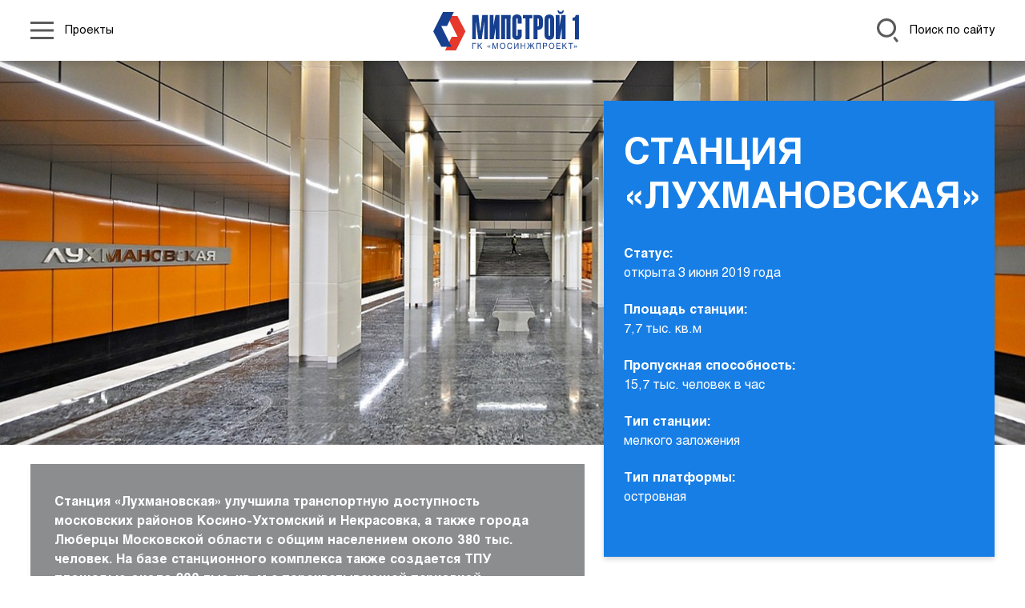

--- FILE ---
content_type: text/html; charset=UTF-8
request_url: https://mipstroi1.ru/deyatelnost/projects/metropoliten/stantsiya-lukhmanovskaya/
body_size: 27648
content:

<!DOCTYPE html>
    <html lang="ru">
        <head>
            <title>Станция «Лухмановская»</title>
            <!-- Yandex.Metrika counter -->
<noscript><div><img src="https://mc.yandex.ru/watch/89522933" style="position:absolute; left:-9999px;" alt="" /></div></noscript>
<!-- /Yandex.Metrika counter -->            <meta http-equiv="Content-Type" content="text/html; charset=UTF-8" />
<link href="/bitrix/cache/css/s1/main/template_4576935b7229e425846498b7263cbaf6/template_4576935b7229e425846498b7263cbaf6_v1.css?1730650180291756" type="text/css"  data-template-style="true" rel="stylesheet" />
<meta charset="UTF-8">
<meta name="format-detection" content="telephone=no">
<link rel="icon" type="image/x-icon" sizes="any" href="/local/templates/main/assets/favicon.ico">
<meta name="viewport" content="width=device-width, initial-scale=1, shrink-to-fit=no">



        </head>

        <body class="lang-ru">
            
            
<header class="header header_type_inner">
    <nav class="navbar">
        <div class="container-xxl">
            <div class="header__wrap">
                <div class="navbar__left">
                    <div class="header__menu">
                        <ul class="nav nav_position_header">
                            <li class="nav-item nav-parent">
                                <a class="nav-link nav-link-parent" href="#">
                                   <span class="nav-link-parent__icon ">
                                      <svg xmlns="http://www.w3.org/2000/svg" width="28.705" height="22.124" viewbox="0 0 28.705 22.124">
                                         <rect width="28.705" height="2.999"></rect>
                                         <rect width="28.705" height="2.999"></rect>
                                         <rect width="28.705" height="2.999"></rect>
                                      </svg>
                                   </span>
                                    <span class="nav-link-parent__text ">
                                        Проекты                                    </span>
                                </a>
                            </li>
                        </ul>
                    </div>
                </div>

                <a class="header__logo logo navbar-brand" href="/">
                    <img class="header__img logo__src logo_color img-fluid" src="/local/templates/main/assets/logo_color.svg">
                </a>

                <div class="navbar__right">
                    <div class="header__search">
                        <a class="search-link" href="#">
                     <span class="search-link__icon ">
                        <svg xmlns="http://www.w3.org/2000/svg" xmlns:xlink="http://www.w3.org/1999/xlink" width="26.395" height="29.665" viewbox="0 0 26.395 29.665">
                           <defs>
                              <clippath id="clip-path">
                                 <rect width="26.395" height="29.665" transform="translate(0 0)" fill="#fff"></rect>
                              </clippath>
                           </defs>
                           <g transform="translate(0 0)">
                              <g clip-path="url(#clip-path)">
                                 <path d="M19.8,24.2l4.215,5.464,2.375-1.832-4.222-5.474A12.7,12.7,0,0,1,19.8,24.2" fill="#fff"></path>
                                 <path d="M11.76,0A11.745,11.745,0,1,0,23.52,11.76,11.773,11.773,0,0,0,11.76,0m6.864,17.186a8.814,8.814,0,0,1-3.355,2.595,8.674,8.674,0,0,1-3.509.738,8.759,8.759,0,1,1,8.76-8.759,8.659,8.659,0,0,1-1.9,5.426" fill="#fff"></path>
                              </g>
                           </g>
                        </svg>
                     </span>
                            <span class="search-link__text ">Поиск по сайту</span>
                        </a>
                    </div>
                </div>
            </div>
        </div>

        
<div class="d-menu">
    <div class="container-xxl">
        <div class="d-menu__wrap">
            <ul class="d-menu__ul">
                                    <li class="d-menu__li d-menu__li_parent">
                        <span class="d-menu__link ">
                            Компания                        </span>

                                                    <div class="d-menu__inner">
                                <ul class="d-menu__ul">
                                                                            <li class="d-menu__li ">
                                            <a class="d-menu__link "
                                               title="Общая информация"
                                               href="/o-kompanii/obshchaya-informatsiya/">
                                                Общая информация                                            </a>

                                                                                    </li>
                                                                            <li class="d-menu__li ">
                                            <a class="d-menu__link "
                                               title="Достижения"
                                               href="/o-kompanii/dostijeniya/professionalnoe-priznanie/">
                                                Достижения                                            </a>

                                                                                    </li>
                                                                            <li class="d-menu__li ">
                                            <a class="d-menu__link "
                                               title="Раскрытие информации"
                                               href="/o-kompanii/raskritie-informacii/">
                                                Раскрытие информации                                            </a>

                                                                                    </li>
                                                                            <li class="d-menu__li ">
                                            <a class="d-menu__link "
                                               title="Контакты"
                                               href="/contacts/">
                                                Контакты                                            </a>

                                                                                    </li>
                                                                    </ul>
                            </div>
                                            </li>
                                    <li class="d-menu__li d-menu__li_parent">
                        <span class="d-menu__link d-menu__link_active">
                            Деятельность                        </span>

                                                    <div class="d-menu__inner">
                                <ul class="d-menu__ul">
                                                                            <li class="d-menu__li ">
                                            <a class="d-menu__link "
                                               title="Основные и специализированные виды деятельности"
                                               href="/deyatelnost/tekhnologii/stroitelno-montazhnye-raboty/">
                                                Основные и специализированные виды деятельности                                            </a>

                                                                                    </li>
                                                                            <li class="d-menu__li ">
                                            <a class="d-menu__link d-menu__link_active"
                                               title="Проекты"
                                               href="/deyatelnost/projects/">
                                                Проекты                                            </a>

                                                                                    </li>
                                                                            <li class="d-menu__li ">
                                            <a class="d-menu__link "
                                               title="Устойчивое развитие"
                                               href="/deyatelnost/ustojchivoe-razvitie/tekhnologicheskaya-bezopasnost/">
                                                Устойчивое развитие                                            </a>

                                                                                    </li>
                                                                    </ul>
                            </div>
                                            </li>
                                    <li class="d-menu__li d-menu__li_parent">
                        <span class="d-menu__link ">
                            Команда                        </span>

                                                    <div class="d-menu__inner">
                                <ul class="d-menu__ul">
                                                                            <li class="d-menu__li ">
                                            <a class="d-menu__link "
                                               title="Корпоративная культура "
                                               href="/komanda/korporativnaya-kultura/">
                                                Корпоративная культура                                             </a>

                                                                                    </li>
                                                                            <li class="d-menu__li ">
                                            <a class="d-menu__link "
                                               title="Карьера"
                                               href="/komanda/trudoustroystvo/">
                                                Карьера                                            </a>

                                                                                    </li>
                                                                    </ul>
                            </div>
                                            </li>
                                    <li class="d-menu__li d-menu__li_parent">
                        <span class="d-menu__link ">
                            Пресс-центр                        </span>

                                                    <div class="d-menu__inner">
                                <ul class="d-menu__ul">
                                                                            <li class="d-menu__li ">
                                            <a class="d-menu__link "
                                               title="Новости"
                                               href="/press-center/news/">
                                                Новости                                            </a>

                                                                                    </li>
                                                                            <li class="d-menu__li ">
                                            <a class="d-menu__link "
                                               title="Медиатека"
                                               href="/press-center/mediateka">
                                                Медиатека                                            </a>

                                                                                    </li>
                                                                            <li class="d-menu__li ">
                                            <a class="d-menu__link "
                                               title="СМИ  о нас"
                                               href="/press-center/smi-o-nas/">
                                                СМИ  о нас                                            </a>

                                                                                    </li>
                                                                    </ul>
                            </div>
                                            </li>
                            </ul>
        </div>
    </div>
</div>
        <div class="header__search-form">
            <div class="container-xxl">
                <form class="form form-top" action="/search/?" method="get">
                    <div class="row align-items-center gap-4 gap-md-0">
                        <div class="col-12 col-md-5">
                            <input name="q" class="form-top__input form-control form-control-lg" type="text" placeholder="Поиск по сайту" aria-label="form">
                        </div>
                        <div class="col-12 col-md-2">
                            <button class="form-top__btn btn btn_primary btn_type_small" type="onsubmit">Поиск</button>
                        </div>
                    </div>
                </form>
            </div>
        </div>
    </nav>
</header>


            <main class="main page page-inner" role="main">
                



<article class="content content_type_inner content_bg_gray">
    <div class="container_custom_big">
        <div class="content__img-wrap content__img-wrap_fluid">
            <div class="content__img" style="background-image: url('/upload/resize_cache/iblock/288/1320_480_1/n4q54tg5bcxbbr45y6yloz002911nx1z.jpg')"></div>
        </div>
    </div>
    <div class="container-xxl">
        <div class="row">
            <div class="col-12 col-md-6 col-lg-5 order-0 order-md-1">
                <div class="content__teaser teaser teaser_type_case">
                    <h1 class="teaser__title">Станция «Лухмановская»</h1>

                                            <div class="teaser__descriptions teaser-descriptions">
                                                            <div class="teaser-descriptions__line">
                                    <div class="teaser-descriptions__item">Статус: </div>
                                    <div class="teaser-descriptions__item">открыта 3 июня 2019 года</div>
                                </div>
                                                            <div class="teaser-descriptions__line">
                                    <div class="teaser-descriptions__item">Площадь станции: </div>
                                    <div class="teaser-descriptions__item">7,7 тыс. кв.м</div>
                                </div>
                                                            <div class="teaser-descriptions__line">
                                    <div class="teaser-descriptions__item">Пропускная способность: </div>
                                    <div class="teaser-descriptions__item">15,7 тыс. человек в час</div>
                                </div>
                                                            <div class="teaser-descriptions__line">
                                    <div class="teaser-descriptions__item">Тип станции: </div>
                                    <div class="teaser-descriptions__item">мелкого заложения</div>
                                </div>
                                                            <div class="teaser-descriptions__line">
                                    <div class="teaser-descriptions__item">Тип платформы: </div>
                                    <div class="teaser-descriptions__item">островная</div>
                                </div>
                                                    </div>
                                    </div>
            </div>

            <div class="col-12 col-md-6 col-lg-7 order-1 order-md-0">
                                    <div class="card card_type_content-gray mt-0 mt-md-4">
                        <div class="card-body card-body_type_content-gray">
                            <div class="card-text card-text_type_content-gray fw-bold">
                                Станция «Лухмановская» улучшила транспортную доступность московских районов Косино-Ухтомский и Некрасовка, а также города Люберцы Московской области с общим населением около 380 тыс. человек. На базе станционного комплекса также создается ТПУ площадью около 200 тыс. кв. м с перехватывающей парковкой.                            </div>
                        </div>
                    </div>
                            </div>
        </div>
        <div class="content__body content__body_padding_standard">
            <div class="row">
                <div class="col-12 col-md-10 mx-auto">
                    <p>
	 При создании дизайна «Лухмановской» архитекторы вдохновлялись образами реки и заката. Яркий оранжевый акцент на путевых стенах особенно подчеркивается сдержанными цветовыми решениями полотка, колонн и пола станции, где используются природные оттенки серого, бежевого, серо-коричневого и темно-зеленого цветов.
</p>
<p>
	 Потолок станции отделан анодированными алюминиевыми панелями, не поддающимися коррозии. Пол станции облицован гранитом.
</p>
<p>
	 Команда «МИПСТРОЙ 1» выполнила весь комплекс работ по строительству станционного комплекса «Лухмановская», в том числе реализовала этап благоустройства прилегающей территории.
</p>
 <br>
                                            
<div class="swiper slider slider_standard" data-slider-swiper='{"slidesPerView": 1, "freeMode": false, "navigation": {"nextEl": ".slider__button_next", "prevEl": ".slider__button_prev"}}'>
    <div class="swiper-wrapper">
                                    <div class="slider__item swiper-slide">
                    <picture>
                        <source srcset="/upload/webp/resize_cache/d4f/1200_600_1/bga3rlkysb17o1wcx53ayhr205tf4fjb.webp" type="image/webp">
                        <source srcset="/upload/resize_cache/iblock/d4f/1200_600_1/bga3rlkysb17o1wcx53ayhr205tf4fjb.JPG" type="image/jpeg">
                        <img class="img-fluid" src="/upload/resize_cache/iblock/d4f/1200_600_1/bga3rlkysb17o1wcx53ayhr205tf4fjb.JPG" alt="">
                    </picture>
                </div>

                            <div class="slider__item swiper-slide">
                    <picture>
                        <source srcset="/upload/webp/resize_cache/935/1200_600_1/jftfier4ejqixvuo7xbh73182iu1lyp9.webp" type="image/webp">
                        <source srcset="/upload/resize_cache/iblock/935/1200_600_1/jftfier4ejqixvuo7xbh73182iu1lyp9.jpeg" type="image/jpeg">
                        <img class="img-fluid" src="/upload/resize_cache/iblock/935/1200_600_1/jftfier4ejqixvuo7xbh73182iu1lyp9.jpeg" alt="">
                    </picture>
                </div>

                            <div class="slider__item swiper-slide">
                    <picture>
                        <source srcset="/upload/webp/resize_cache/693/1200_600_1/0ij3vj6drja5cse3e2h4ic5w4vn9tpnj.webp" type="image/webp">
                        <source srcset="/upload/resize_cache/iblock/693/1200_600_1/0ij3vj6drja5cse3e2h4ic5w4vn9tpnj.jpeg" type="image/jpeg">
                        <img class="img-fluid" src="/upload/resize_cache/iblock/693/1200_600_1/0ij3vj6drja5cse3e2h4ic5w4vn9tpnj.jpeg" alt="">
                    </picture>
                </div>

                            <div class="slider__item swiper-slide">
                    <picture>
                        <source srcset="/upload/webp/resize_cache/320/1200_600_1/mdgocji7k20p7o5x15xx5urg7laaft9s.webp" type="image/webp">
                        <source srcset="/upload/resize_cache/iblock/320/1200_600_1/mdgocji7k20p7o5x15xx5urg7laaft9s.JPG" type="image/jpeg">
                        <img class="img-fluid" src="/upload/resize_cache/iblock/320/1200_600_1/mdgocji7k20p7o5x15xx5urg7laaft9s.JPG" alt="">
                    </picture>
                </div>

                            <div class="slider__item swiper-slide">
                    <picture>
                        <source srcset="/upload/webp/resize_cache/29a/1200_600_1/yioq8b9qnh05wkoka10qmick95t0dti7.webp" type="image/webp">
                        <source srcset="/upload/resize_cache/iblock/29a/1200_600_1/yioq8b9qnh05wkoka10qmick95t0dti7.jpeg" type="image/jpeg">
                        <img class="img-fluid" src="/upload/resize_cache/iblock/29a/1200_600_1/yioq8b9qnh05wkoka10qmick95t0dti7.jpeg" alt="">
                    </picture>
                </div>

                            <div class="slider__item swiper-slide">
                    <picture>
                        <source srcset="/upload/webp/resize_cache/7c6/1200_600_1/0qaa1d2k65vrl1egzk1x9nwymw2ti701.webp" type="image/webp">
                        <source srcset="/upload/resize_cache/iblock/7c6/1200_600_1/0qaa1d2k65vrl1egzk1x9nwymw2ti701.jpeg" type="image/jpeg">
                        <img class="img-fluid" src="/upload/resize_cache/iblock/7c6/1200_600_1/0qaa1d2k65vrl1egzk1x9nwymw2ti701.jpeg" alt="">
                    </picture>
                </div>

                        </div>


      <div class="slider__nav">
            <div class="slider__button_prev">
                <svg class="slider__button_prev-svg" xmlns="http://www.w3.org/2000/svg">
                    <g>
                        <path d="M18.047,0,0,15.057,18.047,30.113l2.562-3.072L8.641,17.057h76.1v-4H8.642L20.609,3.072Z" fill="#8b8d8e"></path>
                    </g>
                </svg>
            </div>
            <div class="slider__pagination-wrap">
                <div class="slider__pagination"></div>
            </div>
            <div class="slider__button_next">
                <svg class="slider__button_next-svg" xmlns="http://www.w3.org/2000/svg">
                    <path d="M18.047,0,0,15.057,18.047,30.113l2.562-3.072L8.641,17.057h76.1v-4H8.642L20.609,3.072Z" transform="translate(84.746 30.113) rotate(180)" fill="#8b8d8e"></path>
                </svg>
            </div>
        </div>
  

</div>                                    </div>
            </div>
            <div class="d-flex justify-content-center my-4">
                <a class="button btn btn_primary section__button" href="/deyatelnost/projects/">Все проекты</a>
            </div>
        </div>
    </div>
</article>






    </main>

    
<footer class="footer">
    <div class="container-xxl">
        <div class="row">
            <div class="col-12 col-md-5 col-lg-4 col-xl-3">
                <div class="d-flex flex-column h-100">
                    <div class="footer__logo logo"><img class="logo__src img-fluid" src="/local/templates/main/assets/logo.svg"></div>
                    <div class="footer__copyright mt-auto">© 2022  «МИПСТРОЙ 1»</div>
                </div>
            </div>
            <div class="col-12 col-md-5 col-lg-6 col-xl-7">
                <div class="footer__contacts h-100">
                    <div>
                        <strong>Юридический адрес: </strong> 101000, г. Москва, Девяткин переулок, д.5, стр.3, ком.204 <br>
                        <strong>Дата регистрации: </strong> 30.04.2014 <br>
                        <strong>Телефон: </strong> +7 (495) 225-19-77 <br>
                        <strong>Адрес электронной почты: </strong> s-mips1@mosinzhproekt.ru
                    </div>
                    <div class="mt-4">
                        <strong>Реквизиты организации:</strong> <br>
                        ИНН 7701394860 <br>
                        КПП 774550001 <br>
                        ОГРН 1147746484225<br><br>
                    </div>
                </div>
            </div>
            <div class="col-12 col-md-2 col-lg-2 col-xl-2">
                <div class="d-flex flex-column h-100">

<p align="center" style="font-size:12px;line-height:12px;">
<a href="https://www.mos.ru/" target="_blank"><img src="/img/l1-pindex-3.png" width="70" ></a>
<br>
<a href="https://www.mos.ru/" style="color:#FFF; text-decoration:none; display:block; margin-top:10px;">Правительство Москвы&nbsp;</a>
</p>

<p align="center" style="font-size:12px;line-height:12px;">
<a href="https://stroi.mos.ru/" target="_blank"><img src="/img/l1-pindex-2.png" width="70"></a>
<br>
<a href="https://stroi.mos.ru/" style="font-size:11px;  color:#FFF; text-decoration:none; display:block; margin-top:10px;">
Комплекс градостроительной&nbsp;политики<br> и строительства&nbsp;города&nbsp;Москвы&nbsp;</a>
</p>

<p align="center" style="font-size:12px;line-height:12px;">
<br>
<a href="https://mosinzhproekt.ru/" target="_blank" >
<img src="/img/l1-pindex-1.png" width="160" ></a>
<br>
<a href="https://mosinzhproekt.ru/" style="color:#FFF; text-decoration:none; display:block; margin-top:10px;">АО&nbsp;«Мосинжпроект»</a>
</p>
                </div>
            </div>			
        </div>
    </div>
</footer>
    
    <script type="text/javascript" >
    (function(m,e,t,r,i,k,a){m[i]=m[i]||function(){(m[i].a=m[i].a||[]).push(arguments)};
   m[i].l=1*new Date();k=e.createElement(t),a=e.getElementsByTagName(t)[0],k.async=1,k.src=r,a.parentNode.insertBefore(k,a)})
    (window, document, "script", "https://mc.yandex.ru/metrika/tag.js", "ym");
   ym(89522933, "init", {
        clickmap:true,
        trackLinks:true,
        accurateTrackBounce:true
   });
</script>
<script type="text/javascript"  src="/bitrix/cache/js/s1/main/template_fc1948cd4ebbdaf343f80289fd2f5ce4/template_fc1948cd4ebbdaf343f80289fd2f5ce4_v1.js?1730650180372631"></script>
<script type="text/javascript">var _ba = _ba || []; _ba.push(["aid", "b2ef69c7fc391d31ee9369d686917c77"]); _ba.push(["host", "mipstroi1.ru"]); (function() {var ba = document.createElement("script"); ba.type = "text/javascript"; ba.async = true;ba.src = (document.location.protocol == "https:" ? "https://" : "http://") + "bitrix.info/ba.js";var s = document.getElementsByTagName("script")[0];s.parentNode.insertBefore(ba, s);})();</script>


</body>
</html>